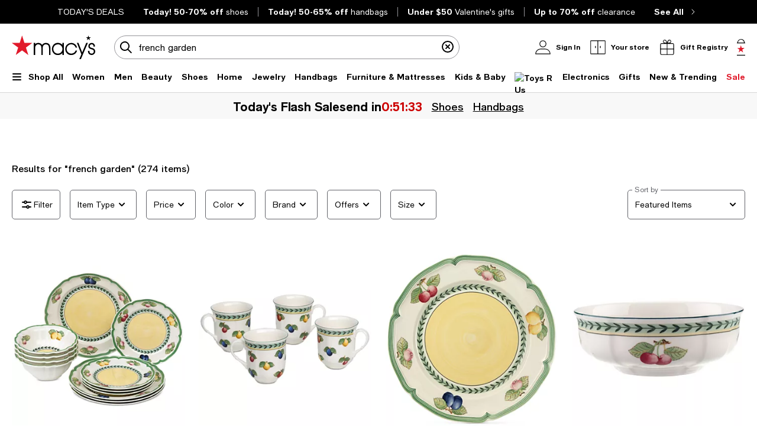

--- FILE ---
content_type: text/html; charset=utf-8
request_url: https://www.google.com/recaptcha/api2/aframe
body_size: 266
content:
<!DOCTYPE HTML><html><head><meta http-equiv="content-type" content="text/html; charset=UTF-8"></head><body><script nonce="MRfmn3Hh50v82U_i2nJnGA">/** Anti-fraud and anti-abuse applications only. See google.com/recaptcha */ try{var clients={'sodar':'https://pagead2.googlesyndication.com/pagead/sodar?'};window.addEventListener("message",function(a){try{if(a.source===window.parent){var b=JSON.parse(a.data);var c=clients[b['id']];if(c){var d=document.createElement('img');d.src=c+b['params']+'&rc='+(localStorage.getItem("rc::a")?sessionStorage.getItem("rc::b"):"");window.document.body.appendChild(d);sessionStorage.setItem("rc::e",parseInt(sessionStorage.getItem("rc::e")||0)+1);localStorage.setItem("rc::h",'1769065646300');}}}catch(b){}});window.parent.postMessage("_grecaptcha_ready", "*");}catch(b){}</script></body></html>

--- FILE ---
content_type: application/javascript
request_url: https://assets.macysassets.com/app/discovery-ui/static/js/discovery-ui.runtime.792ca4f0715bd4648d6c.js
body_size: 5190
content:
(()=>{"use strict";var e={},a={};function d(c){var f=a[c];if(void 0!==f)return f.exports;var b=a[c]={id:c,loaded:!1,exports:{}};return e[c].call(b.exports,b,b.exports,d),b.loaded=!0,b.exports}d.m=e,(()=>{var e=[];d.O=(a,c,f,b)=>{if(!c){var r=1/0;for(i=0;i<e.length;i++){for(var[c,f,b]=e[i],t=!0,o=0;o<c.length;o++)(!1&b||r>=b)&&Object.keys(d.O).every(e=>d.O[e](c[o]))?c.splice(o--,1):(t=!1,b<r&&(r=b));if(t){e.splice(i--,1);var n=f();void 0!==n&&(a=n)}}return a}b=b||0;for(var i=e.length;i>0&&e[i-1][2]>b;i--)e[i]=e[i-1];e[i]=[c,f,b]}})(),d.F={},d.E=e=>{Object.keys(d.F).map(a=>{d.F[a](e)})},d.n=e=>{var a=e&&e.__esModule?()=>e.default:()=>e;return d.d(a,{a:a}),a},(()=>{var e,a=Object.getPrototypeOf?e=>Object.getPrototypeOf(e):e=>e.__proto__;d.t=function(c,f){if(1&f&&(c=this(c)),8&f)return c;if("object"===typeof c&&c){if(4&f&&c.__esModule)return c;if(16&f&&"function"===typeof c.then)return c}var b=Object.create(null);d.r(b);var r={};e=e||[null,a({}),a([]),a(a)];for(var t=2&f&&c;"object"==typeof t&&!~e.indexOf(t);t=a(t))Object.getOwnPropertyNames(t).forEach(e=>r[e]=()=>c[e]);return r.default=()=>c,d.d(b,r),b}})(),d.d=(e,a)=>{for(var c in a)d.o(a,c)&&!d.o(e,c)&&Object.defineProperty(e,c,{enumerable:!0,get:a[c]})},d.f={},d.e=e=>Promise.all(Object.keys(d.f).reduce((a,c)=>(d.f[c](e,a),a),[])),d.u=e=>"js/discovery-ui."+({473:"SizeGuideModal",1291:"persistent-login",3851:"CcfpModal",4480:"ProductQuickview",4938:"ProductQuickviewSlideout",6838:"intersectionObserverPolyfill",6880:"SalesFloorWidget4",7206:"SalesFloorWidget6",7553:"ATBConfirmation",8572:"common.discovery-ui",9524:"SizeConsolidatedVariant",9716:"scrollItemIntoView"}[e]||e)+"."+{283:"959ca6c09fc2d5a4bce8",473:"dd6cba99f550cf5c6280",495:"8276a030a37147af0a10",696:"0c8ade9f5daf54a75994",728:"53f66e388743227051e9",742:"062e2d8cd98be84223ea",1018:"b3106870419bdbae0355",1291:"2e8df6331b111a8d29b4",1475:"1aa3e2c160ad3d28c821",1476:"dc63970e0fe9dfc43820",1646:"b3a1605981a368a91b83",1777:"0bdc6f1c702677512f07",1812:"abdaf361a996a4c7140c",1860:"1a14197c86ca1831ec85",1872:"f481c1f1c7912284b9bb",1894:"0e9b14c0d83e72d134d2",1959:"23cd7daac52255fd7635",2144:"cff9b8b340250338be8d",2162:"96eb96a52304ec20a113",2236:"a4a9ba2f2be929b9808c",2238:"5d17a54777be6e18bf2d",2352:"d1dfa43f17e6a1a1596a",2430:"b03acc1b6780636da7b5",2532:"38e8d7ef908f85746bbf",2786:"3c363964628cb1f3c8a0",2867:"0c0e1894c5d4b2e596c9",3134:"cb95de39f8188f23149b",3183:"9b6866007bc0dffb15a6",3209:"00628cc80faea8ec5446",3266:"738c3d5ce284882e9953",3289:"c20b96e62d216bbda7a7",3292:"28853163a02e55c9670a",3342:"94ccb22bf51b8d26bfa8",3387:"49e720da5540b941009c",3401:"e934bb1f0c927071e240",3422:"0a5a5f979982d21b3696",3464:"d6b44fef413135682d56",3544:"b2acab9f89903d857323",3772:"f74a0c6924bf9bf4453d",3783:"db40747eaeb77098a82a",3790:"eb3a2aaca324a0256497",3798:"3cc4e05d1c6e72176505",3851:"e2dd31698ecb838083c6",3942:"56d60bdb75946a11fe44",4024:"f7cf41e27033d42beaa7",4480:"e9eccee2b35a2d5fb1f7",4790:"015a8845f1c4d23746fd",4931:"0442fb9db19e7cfee7dd",4938:"0946749e87cf7e57887d",4947:"3b79337793490105be7e",5144:"acfe928829c7457f48d1",5257:"47722f4ab3d60aaeb677",5316:"5e73de74e5f1e653c9e1",5368:"fa02067825d65f176ea9",5451:"ab20ef793ef141b6eee1",5506:"6262c4f1460def937a18",5688:"13b97497c44d33a96586",5788:"2817a0b392dc48e43ef3",6209:"425991b2a67d78b3a455",6212:"b038fcd6fe4003796351",6231:"a7d4b3c5b7cd05ad2a5b",6277:"269db91fa13fe82b7ea4",6307:"50df361d23ac8f162e1a",6475:"32263f1a1920dc186a55",6607:"6aa4ee1bdd0b617388d3",6676:"0128767970f9cc9373cb",6824:"1d298fc7d593ee1c4df3",6838:"19bf98aacd26e7d5d5e0",6880:"5a50918c37148ccbdee1",6931:"bc6f03d1ef219121d09a",7206:"524dc9a0de9dc82cdcf2",7438:"b9a03c4f573243cb7c18",7553:"b182b08b8341f8ad228a",7675:"3bf1414dabbf0267ee1e",7743:"83e3c82a2edd65b4f1b8",8373:"c007e3730d1aaf272cdd",8468:"61f7d96c0c8056e6a16a",8530:"a45f0d2ec418c206e0ab",8572:"b0afe3e160ddecacef0f",8685:"1e059a91f4c5f81fc02d",8957:"c3a4d74775416bedb22a",9086:"49224919a4665c9379b0",9190:"66f9c2d74dd99a6441e2",9210:"39d340bf90e587c1f28a",9214:"147133d5808fa9e80830",9290:"4a5fc4536633959eca9a",9434:"a05916f797ada9a069cc",9451:"4e42ab7c6788ea77b5eb",9524:"99cb9af1dadca247e651",9621:"a7f3d21c0b3e6e060c70",9716:"4070afdc5a9eb0f6b1eb",9809:"925bd54d4ae4a1d5f725",9845:"a84c72a9235b366138f6"}[e]+".js",d.miniCssF=e=>"css/"+({473:"SizeGuideModal",3851:"CcfpModal",4480:"ProductQuickview",4938:"ProductQuickviewSlideout",6880:"SalesFloorWidget4",7206:"SalesFloorWidget6",7553:"ATBConfirmation",8572:"common.discovery-ui",9524:"SizeConsolidatedVariant"}[e]||e)+"."+{283:"5321c4dde472daec753c",473:"b319c5e6c755d2d54e34",495:"d600859a71aa71eddb88",728:"e49f4f227197fed0fcdc",742:"1f7c5ff9df2c691806d9",1475:"5c42ad6eff7c10282b11",1476:"1217336c708c810ebe93",1646:"863926a2d6e5e9a3500a",1777:"08b9e07161c4dfb13516",1812:"113d71c4bdd7d9ec0efc",1872:"97862f375041ddf51680",1959:"9d035c53ef5674fed49e",2144:"b6b239f92da5fd39e3de",2236:"d12e95cc4c46d9e8d4c0",2238:"b745dfe5de3051a535ab",2352:"192e761b24219d0e8758",2430:"3a35c0d2e8a095546b14",2532:"3ecaf17d210cf09661fc",2786:"c19afabc738bace9de01",2867:"d0350d156d2b23e2829c",3183:"b4b6a32ca61cef97362d",3209:"3ecaf17d210cf09661fc",3289:"3ecaf17d210cf09661fc",3292:"3173a50b5018e95f73c8",3342:"2f0aae751aec7ac2eb49",3401:"69069a85727fc36dbf9a",3544:"9821507b5244b4ed2e1f",3772:"1bee1139b1800e2a5bc6",3790:"8cf6fc2b4b72c9c8a19c",3798:"6b18c7bb0195772ebee2",3851:"a7673018876d250f9fe2",3942:"7ce21ae0661f04a0355e",4024:"18bf93bdb6cc1b3b471c",4480:"1e43cdb6994b67fc3648",4790:"fd3147a6ef4430b61331",4931:"43b5ffe1d17b0eb8bb2d",4938:"a28da15053b8bb771d4e",4947:"63c26469ecd2936e6bc8",5144:"c6c6ab86311989f0a9eb",5257:"81aa4a6f38b91b34d198",5316:"11014aba891a10f39dde",5451:"05316e0b5ec64d7cec7c",5506:"52b01712c817a147defb",5688:"fd43d8966e22f299308a",5788:"8d6fdf739fa86cc04b72",6209:"1c620f4d2fced3efd20a",6212:"50ee71612c57de434250",6231:"0b54c37f803cf2116e7b",6307:"12178f6330c725b1d3f7",6475:"efd039b664637c1adef3",6880:"907923da875b9d6c94c1",6931:"af82aadafc0044ac13aa",7206:"1e85a28d6293d6f005d1",7438:"e6c5927b56a618f6f044",7553:"dbd1e215fdaaedc5fd2e",7675:"62afea07f5eee9c20985",7743:"4b30997e05871eb1f761",8530:"201d6749ad9e274552e7",8572:"134d74ac772ede03c8d5",8685:"07f66c3a233410d2a6ca",8957:"434fd409a121f4760398",9086:"9090d7cd52dd5d2dbccc",9190:"3ecaf17d210cf09661fc",9210:"632cd4f4dab94059d908",9214:"7d63038115237dcb7b67",9290:"12340daaeb72983a9388",9434:"4d9450a341d3211f7195",9524:"48379b786aa48feb9601",9621:"1323cce5b1aeb5dcb637",9809:"442906703fd891265ecb",9845:"cab4b6252d92c5ad64f5"}[e]+".css",d.g=function(){if("object"===typeof globalThis)return globalThis;try{return this||new Function("return this")()}catch(e){if("object"===typeof window)return window}}(),d.o=(e,a)=>Object.prototype.hasOwnProperty.call(e,a),(()=>{var e={},a="@core/build-vue:";d.l=(c,f,b,r)=>{if(e[c])e[c].push(f);else{var t,o;if(void 0!==b)for(var n=document.getElementsByTagName("script"),i=0;i<n.length;i++){var l=n[i];if(l.getAttribute("src")==c||l.getAttribute("data-webpack")==a+b){t=l;break}}t||(o=!0,(t=document.createElement("script")).charset="utf-8",t.timeout=120,d.nc&&t.setAttribute("nonce",d.nc),t.setAttribute("data-webpack",a+b),t.src=c,0!==t.src.indexOf(window.location.origin+"/")&&(t.crossOrigin="anonymous")),e[c]=[f];var s=(a,d)=>{t.onerror=t.onload=null,clearTimeout(u);var f=e[c];if(delete e[c],t.parentNode&&t.parentNode.removeChild(t),f&&f.forEach(e=>e(d)),a)return a(d)},u=setTimeout(s.bind(null,void 0,{type:"timeout",target:t}),12e4);t.onerror=s.bind(null,t.onerror),t.onload=s.bind(null,t.onload),o&&document.head.appendChild(t)}}})(),d.r=e=>{"undefined"!==typeof Symbol&&Symbol.toStringTag&&Object.defineProperty(e,Symbol.toStringTag,{value:"Module"}),Object.defineProperty(e,"__esModule",{value:!0})},d.nmd=e=>(e.paths=[],e.children||(e.children=[]),e),d.p="/app/discovery-ui/static/",(()=>{if("undefined"!==typeof document){var e=e=>new Promise((a,c)=>{var f=d.miniCssF(e),b=d.p+f;if(((e,a)=>{for(var d=document.getElementsByTagName("link"),c=0;c<d.length;c++){var f=(r=d[c]).getAttribute("data-href")||r.getAttribute("href");if("stylesheet"===r.rel&&(f===e||f===a))return r}var b=document.getElementsByTagName("style");for(c=0;c<b.length;c++){var r;if((f=(r=b[c]).getAttribute("data-href"))===e||f===a)return r}})(f,b))return a();((e,a,c,f,b)=>{var r=document.createElement("link");r.rel="stylesheet",r.type="text/css",d.nc&&(r.nonce=d.nc),r.onerror=r.onload=d=>{if(r.onerror=r.onload=null,"load"===d.type)f();else{var c=d&&d.type,t=d&&d.target&&d.target.href||a,o=new Error("Loading CSS chunk "+e+" failed.\n("+c+": "+t+")");o.name="ChunkLoadError",o.code="CSS_CHUNK_LOAD_FAILED",o.type=c,o.request=t,r.parentNode&&r.parentNode.removeChild(r),b(o)}},r.href=a,0!==r.href.indexOf(window.location.origin+"/")&&(r.crossOrigin="anonymous"),c?c.parentNode.insertBefore(r,c.nextSibling):document.head.appendChild(r)})(e,b,null,a,c)}),a={3666:0};d.f.miniCss=(d,c)=>{a[d]?c.push(a[d]):0!==a[d]&&{283:1,473:1,495:1,728:1,742:1,1475:1,1476:1,1646:1,1777:1,1812:1,1872:1,1959:1,2144:1,2236:1,2238:1,2352:1,2430:1,2532:1,2786:1,2867:1,3183:1,3209:1,3289:1,3292:1,3342:1,3401:1,3544:1,3772:1,3790:1,3798:1,3851:1,3942:1,4024:1,4480:1,4790:1,4931:1,4938:1,4947:1,5144:1,5257:1,5316:1,5451:1,5506:1,5688:1,5788:1,6209:1,6212:1,6231:1,6307:1,6475:1,6880:1,6931:1,7206:1,7438:1,7553:1,7675:1,7743:1,8530:1,8572:1,8685:1,8957:1,9086:1,9190:1,9210:1,9214:1,9290:1,9434:1,9524:1,9621:1,9809:1,9845:1}[d]&&c.push(a[d]=e(d).then(()=>{a[d]=0},e=>{throw delete a[d],e}))}}})(),(()=>{var e={3666:0};d.f.j=(a,c)=>{var f=d.o(e,a)?e[a]:void 0;if(0!==f)if(f)c.push(f[2]);else if(3666!=a){var b=new Promise((d,c)=>f=e[a]=[d,c]);c.push(f[2]=b);var r=d.p+d.u(a),t=new Error;d.l(r,c=>{if(d.o(e,a)&&(0!==(f=e[a])&&(e[a]=void 0),f)){var b=c&&("load"===c.type?"missing":c.type),r=c&&c.target&&c.target.src;t.message="Loading chunk "+a+" failed.\n("+b+": "+r+")",t.name="ChunkLoadError",t.type=b,t.request=r,f[1](t)}},"chunk-"+a,a)}else e[a]=0},d.F.j=a=>{if((!d.o(e,a)||void 0===e[a])&&3666!=a){e[a]=null;var c=document.createElement("link");c.crossOrigin="anonymous",d.nc&&c.setAttribute("nonce",d.nc),c.rel="prefetch",c.as="script",c.href=d.p+d.u(a),document.head.appendChild(c)}},d.O.j=a=>0===e[a];var a=(a,c)=>{var f,b,[r,t,o]=c,n=0;if(r.some(a=>0!==e[a])){for(f in t)d.o(t,f)&&(d.m[f]=t[f]);if(o)var i=o(d)}for(a&&a(c);n<r.length;n++)b=r[n],d.o(e,b)&&e[b]&&e[b][0](),e[b]=0;return d.O(i)},c=self.discovery_ui_jsonp=self.discovery_ui_jsonp||[];c.forEach(a.bind(null,0)),c.push=a.bind(null,c.push.bind(c))})(),(()=>{var e={4938:[8673,1291],7553:[8673,1291]};d.f.prefetch=(a,c)=>Promise.all(c).then(()=>{var c=e[a];Array.isArray(c)&&c.map(d.E)})})()})();
//# sourceMappingURL=discovery-ui.runtime.792ca4f0715bd4648d6c.js.map